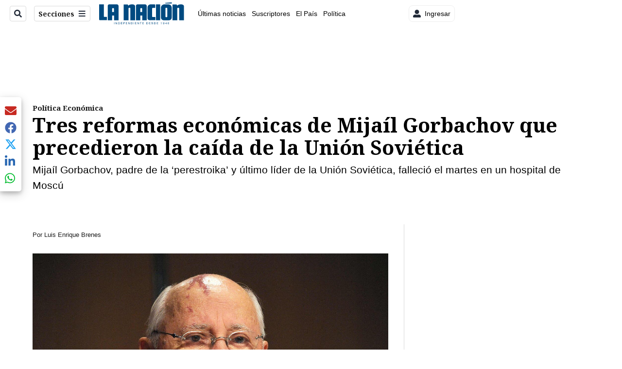

--- FILE ---
content_type: text/plain; charset=utf-8
request_url: https://clavis-gruponacion-prod.arc-perso.aws.arc.pub/clavis/training/site/la-nacion/documents/recommendations?limit=3
body_size: 17541
content:
{"type": "results", "version": "0.6.0", "content_elements": [{"canonical_url": "/politica/la-una-evaluo-los-planes-de-gobierno-de-los-20/EB6MQUEKYJH2VKCDMNFX2RCTOQ/story/", "created_date": "2026-01-26T21:14:12.093Z", "display_date": "2026-01-27T16:05:53.431Z", "headlines": {"basic": "La UNA evalu\u00f3 los planes de gobierno de los 20 candidatos presidenciales: estas fueron las calificaciones", "meta_title": "", "mobile": "", "native": "", "print": "", "tablet": "", "web": ""}, "last_updated_date": "2026-01-27T16:05:54.255Z", "promo_items": {"basic": {"_id": "ESUITK4XUJAGNEZQZJHGGLK5BE", "additional_properties": {"fullSizeResizeUrl": "/resizer/v2/ESUITK4XUJAGNEZQZJHGGLK5BE.png?auth=3ecab4487e2a0d1244b07debb44c29457241dd01af07325c87a09903bb401c7f", "galleries": [], "ingestionMethod": "manual", "keywords": [], "mime_type": "image/png", "originalName": "Opinio\u0301n, Explicador y RD.png", "originalUrl": "https://cloudfront-us-east-1.images.arcpublishing.com/gruponacion/ESUITK4XUJAGNEZQZJHGGLK5BE.png", "proxyUrl": "/resizer/v2/ESUITK4XUJAGNEZQZJHGGLK5BE.png?auth=3ecab4487e2a0d1244b07debb44c29457241dd01af07325c87a09903bb401c7f", "published": true, "resizeUrl": "/resizer/v2/ESUITK4XUJAGNEZQZJHGGLK5BE.png?auth=3ecab4487e2a0d1244b07debb44c29457241dd01af07325c87a09903bb401c7f", "restricted": false, "thumbnailResizeUrl": "/resizer/v2/ESUITK4XUJAGNEZQZJHGGLK5BE.png?auth=3ecab4487e2a0d1244b07debb44c29457241dd01af07325c87a09903bb401c7f&width=300", "version": 1, "template_id": 1215, "alt_text": "Elecciones 2026. Los seis candidatos con m\u00e1s intenci\u00f3n de voto seg\u00fan la encuesta del 21 de enero de 2026 del CIEP-UCR. De derecha a izquierda: Laura Fern\u00e1ndez, \u00c1lvaro Ramos, Claudia Dobles, Ariel Robles, Jose Aguilar, Fabricio Alvarado.", "link": ""}, "address": {}, "alt_text": "Elecciones 2026. Los seis candidatos con m\u00e1s intenci\u00f3n de voto seg\u00fan la encuesta del 21 de enero de 2026 del CIEP-UCR. De derecha a izquierda: Laura Fern\u00e1ndez, \u00c1lvaro Ramos, Claudia Dobles, Ariel Robles, Jose Aguilar, Fabricio Alvarado.", "auth": {"1": "3ecab4487e2a0d1244b07debb44c29457241dd01af07325c87a09903bb401c7f"}, "caption": "Seis son los candidatos que superan el margen de error seg\u00fan la \u00faltima encuesta del CIEP.", "created_date": "2026-01-22T20:00:44Z", "credits": {"affiliation": [{"name": "La Naci\u00f3n", "type": "author"}], "by": [{"_id": "Consejoeditorial", "type": "author", "version": "0.5.8", "name": "La Naci\u00f3n", "image": {"url": "https://author-service-images-prod-us-east-1.publishing.aws.arc.pub/gruponacion/26ca5f68-7719-4359-a927-fd156c3139f6.png", "version": "0.5.8"}, "description": "An\u00e1lisis de opini\u00f3n en cada editorial de La Naci\u00f3n, medio de referencia en Costa Rica, fundado en 1946.", "url": "/autores/la-nacion/", "slug": "la-nacion", "social_links": [{"site": "email", "url": ""}], "socialLinks": [{"site": "email", "url": "", "deprecated": true, "deprecation_msg": "Please use social_links."}], "additional_properties": {"original": {"_id": "Consejoeditorial", "secondLastName": "", "byline": "La Naci\u00f3n", "image": "https://author-service-images-prod-us-east-1.publishing.aws.arc.pub/gruponacion/26ca5f68-7719-4359-a927-fd156c3139f6.png", "email": "", "affiliations": "", "education": [], "awards": [], "books": [], "podcasts": [], "bio_page": "/autores/la-nacion/", "bio": "An\u00e1lisis de opini\u00f3n en cada editorial de La Naci\u00f3n, medio de referencia en Costa Rica, fundado en 1946.", "longBio": "", "slug": "la-nacion", "native_app_rendering": false, "fuzzy_match": false, "contributor": false, "status": true, "last_updated_date": "2025-01-20T17:38:58.021Z", "role": "Editor", "firstName": "La Naci\u00f3n"}}}]}, "geo": {}, "height": 1620, "image_type": "photograph", "last_updated_date": "2026-01-27T16:05:47Z", "licensable": false, "owner": {"id": "gruponacion", "sponsored": false}, "source": {"additional_properties": {"editor": "photo center"}, "edit_url": "https://gruponacion.arcpublishing.com/photo/ESUITK4XUJAGNEZQZJHGGLK5BE", "system": "photo center"}, "subtitle": "Elecciones 2026. Los seis candidatos con m\u00e1s intenci\u00f3n de voto seg\u00fan la encuesta del 21 de enero de 2026 del CIEP-UCR. De derecha a izquierda: Laura Fern\u00e1ndez, \u00c1lvaro Ramos, Claudia Dobles, Ariel Robles, Jose Aguilar, Fabricio Alvarado.", "taxonomy": {"associated_tasks": []}, "type": "image", "url": "https://cloudfront-us-east-1.images.arcpublishing.com/gruponacion/ESUITK4XUJAGNEZQZJHGGLK5BE.png", "version": "0.10.9", "width": 2880, "planning": {}, "syndication": {}, "creditIPTC": "La Naci\u00f3n"}}, "publish_date": "2026-01-27T16:05:53.431Z", "taxonomy": {"primary_section": {"_id": "/politica"}}, "website": "la-nacion", "website_url": "/politica/la-una-evaluo-los-planes-de-gobierno-de-los-20/EB6MQUEKYJH2VKCDMNFX2RCTOQ/story/", "websites": {"la-nacion": {"website_section": {"_id": "/politica", "_website": "la-nacion", "type": "section", "version": "0.6.0", "name": "Pol\u00edtica", "description": "Las \u00faltimas noticias sobre pol\u00edtica en Costa Rica. Encuentre informaci\u00f3n de los acontecimientos m\u00e1s relevantes del gobierno, partidos pol\u00edticos y reformas legislativas. Mant\u00e9ngase enterado sobre lo que sucede con los diputados de la Asamblea Legislativa, ministros, ministerios y m\u00e1s de la situaci\u00f3n pol\u00edtica nacional.", "path": "/politica", "parent_id": "/", "parent": {"default": "/"}, "additional_properties": {"original": {"_id": "/politica", "_website": "la-nacion", "name": "Pol\u00edtica", "inactive": false, "ancestors": {"default": [], "menuComposer": ["/"], "hamburger-menu": ["/"], "horizontal-menu": ["/"]}, "parent": {"default": "/", "menuComposer": "/", "hamburger-menu": "/", "horizontal-menu": "/"}, "_admin": {"alias_ids": ["/politica"], "commercial_node": null, "default_content": null, "tracking_node": null}, "advertisement": {"ad_unit_section": null, "network_code": "175346488", "unit_code": null}, "in_the_news": {"in_the_news_usebasepage": "/in-the-news-forsections/", "in_the_news_usefeature": null, "in_the_news_usesectionbar": "false"}, "navigation": {"display_in_top_strip": null, "nav_display": null, "nav_title": null}, "site": {"author_slug": null, "native_app_rendering": null, "site_about": null, "site_description": "Las \u00faltimas noticias sobre pol\u00edtica en Costa Rica. Encuentre informaci\u00f3n de los acontecimientos m\u00e1s relevantes del gobierno, partidos pol\u00edticos y reformas legislativas. Mant\u00e9ngase enterado sobre lo que sucede con los diputados de la Asamblea Legislativa, ministros, ministerios y m\u00e1s de la situaci\u00f3n pol\u00edtica nacional.", "site_keywords": "Constituci\u00f3n Pol\u00edtica de Costa Rica, partidos pol\u00edticos, Asamblea Legislativa, agenda pol\u00edtica, ministerios de Costa Rica, diputados, encuestas, presidente de la Rep\u00fablica, presidencia, Sala IV, elecciones, casos de corrupci\u00f3n pol\u00edtica, Tribunal Supremo de Elecciones.", "site_tagline": null, "site_title": "Noticias de pol\u00edtica en Costa Rica", "site_url": "/politica"}, "social": {"archives": null, "facebook": null, "rss": null, "twitter": null}, "story_list": {"story_list_content": {}}, "node_type": "section", "order": {"menuComposer": 1030, "hamburger-menu": 1006, "horizontal-menu": 1004}}}, "_website_section_id": "la-nacion./politica"}, "website_url": "/politica/la-una-evaluo-los-planes-de-gobierno-de-los-20/EB6MQUEKYJH2VKCDMNFX2RCTOQ/story/"}}, "_id": "EB6MQUEKYJH2VKCDMNFX2RCTOQ"}, {"canonical_url": "/viva/directora-de-los-chinaokes-sacude-costa-rica-con/BA4V6PJNXFB35EQD7GQJFEVV54/story/", "created_date": "2026-01-27T00:16:12.686Z", "display_date": "2026-01-27T01:04:45.94Z", "headlines": {"basic": "Directora de los \u2018Chinaokes\u2019 sacude Costa Rica con impactante video que no deja a nadie indiferente: v\u00e9alo aqu\u00ed", "meta_title": "", "mobile": "", "native": "", "print": "", "tablet": "", "web": ""}, "last_updated_date": "2026-01-27T01:35:28.511Z", "promo_items": {"basic": {"_id": "EOSJMQ36ZJC7PK6UDZQD5CLMKI", "additional_properties": {"fullSizeResizeUrl": "/resizer/v2/EOSJMQ36ZJC7PK6UDZQD5CLMKI.jpeg?auth=5a4de601857a471aa082748c40089342c193b1617a653ccca0f0e8ac40bad4d0", "galleries": [], "ingestionMethod": "manual", "keywords": [], "mime_type": "image/jpeg", "originalName": "WhatsApp Image 2026-01-26 at 6.48.19 PM.jpeg", "originalUrl": "https://cloudfront-us-east-1.images.arcpublishing.com/gruponacion/EOSJMQ36ZJC7PK6UDZQD5CLMKI.jpeg", "proxyUrl": "/resizer/v2/EOSJMQ36ZJC7PK6UDZQD5CLMKI.jpeg?auth=5a4de601857a471aa082748c40089342c193b1617a653ccca0f0e8ac40bad4d0", "published": true, "resizeUrl": "/resizer/v2/EOSJMQ36ZJC7PK6UDZQD5CLMKI.jpeg?auth=5a4de601857a471aa082748c40089342c193b1617a653ccca0f0e8ac40bad4d0", "restricted": false, "thumbnailResizeUrl": "/resizer/v2/EOSJMQ36ZJC7PK6UDZQD5CLMKI.jpeg?auth=5a4de601857a471aa082748c40089342c193b1617a653ccca0f0e8ac40bad4d0&width=300", "version": 1, "template_id": 1215}, "address": {}, "alt_text": "Melany Mora", "auth": {"1": "5a4de601857a471aa082748c40089342c193b1617a653ccca0f0e8ac40bad4d0"}, "caption": "", "created_date": "2026-01-27T00:51:58Z", "credits": {"affiliation": [{"name": "Captura de video", "type": "author"}], "by": [{"byline": "Captura de video", "name": "Captura de video", "type": "author"}]}, "geo": {}, "height": 647, "image_type": "photograph", "last_updated_date": "2026-01-27T00:52:05Z", "licensable": false, "owner": {"id": "gruponacion", "sponsored": false}, "related_content": {"derivative_of": [{"referent": {"id": "QMUO6URCUNDFFALNVOHDO6YZEM", "type": "image"}, "type": "reference"}]}, "source": {"additional_properties": {"editor": "photo center"}, "edit_url": "https://gruponacion.arcpublishing.com/photo/EOSJMQ36ZJC7PK6UDZQD5CLMKI", "system": "photo center"}, "subtitle": "Melany Mora", "taxonomy": {"associated_tasks": []}, "type": "image", "url": "https://cloudfront-us-east-1.images.arcpublishing.com/gruponacion/EOSJMQ36ZJC7PK6UDZQD5CLMKI.jpeg", "version": "0.10.9", "width": 1150, "syndication": {}, "creditIPTC": "Captura de video"}}, "publish_date": "2026-01-27T01:35:28.332Z", "taxonomy": {"primary_section": {"_id": "/viva"}}, "website": "la-nacion", "website_url": "/viva/directora-de-los-chinaokes-sacude-costa-rica-con/BA4V6PJNXFB35EQD7GQJFEVV54/story/", "websites": {"la-nacion": {"website_section": {"_id": "/viva", "_website": "la-nacion", "type": "section", "version": "0.6.0", "name": "Viva", "description": "Viva", "path": "/viva", "parent_id": "/", "parent": {"default": "/"}, "additional_properties": {"original": {"_id": "/viva", "site": {"site_title": "Viva", "site_url": "/viva/", "site_about": null, "site_tagline": null, "site_description": "Viva", "site_keywords": "Noticias de entretenimiento, Costa Rica, famosos, cine, moda, m\u00fasica, series, pel\u00edculas, far\u00e1ndula", "native_app_rendering": null}, "social": {"twitter": null, "rss": null, "facebook": null, "archives": null}, "_admin": {"default_content": null, "tracking_node": null, "alias_ids": ["/la-nacion/viva"], "commercial_node": null}, "story_list": {"story_list_content": {}}, "in_the_news": {"in_the_news_usefeature": null, "in_the_news_usesectionbar": "false", "in_the_news_usebasepage": "/in-the-news-forsections/"}, "navigation": {"display_in_top_strip": null, "nav_display": null, "nav_title": null}, "advertisement": {"network_code": "175346488", "unit_code": "nacion/nacion_entretenimiento", "ad_unit_section": "/175346488/nacion/nacion_entretenimiento"}, "_website": "la-nacion", "name": "Viva", "order": {"LN-Hamburguesa": 1007, "HamburgerMenu": 1008, "LNVideos": 1006, "LN_BusquedaAvanzada": 1008, "hamburger-menu": 1011, "default": 1035, "composer": 1007, "horizontal-menu": 1011, "search-menu": 1007, "menuComposer": 1019}, "parent": {"default": "/", "LNVideos": "/", "LN-Hamburguesa": "/", "EF-Hamburguesa": null, "LN_BusquedaAvanzada": "/", "LN_BusquedaAvanzada2": null, "hamburger-menu": "/", "footer-menu": null, "HamburgerMenu": "/", "composer": "/", "horizontal-menu": "/", "search-menu": "/", "menuComposer": "/"}, "ancestors": {"default": ["/"], "LNVideos": [], "LN-Hamburguesa": [], "EF-Hamburguesa": [], "LN_BusquedaAvanzada": ["/"], "LN_BusquedaAvanzada2": [], "hamburger-menu": ["/"], "footer-menu": [], "HamburgerMenu": ["/"], "composer": ["/"], "horizontal-menu": ["/"], "search-menu": ["/"], "menuComposer": ["/"]}, "inactive": false, "node_type": "section"}}, "_website_section_id": "la-nacion./viva"}, "website_url": "/viva/directora-de-los-chinaokes-sacude-costa-rica-con/BA4V6PJNXFB35EQD7GQJFEVV54/story/"}}, "_id": "BA4V6PJNXFB35EQD7GQJFEVV54"}, {"canonical_url": "/viva/teletica-presenta-algo-nunca-visto-en-la-tv-de/HZEELHUJNVHFNH7Y7SW7UOKJXA/story/", "created_date": "2026-01-26T22:08:49.550Z", "display_date": "2026-01-26T23:29:45.682Z", "headlines": {"basic": "Teletica presenta algo nunca visto en la TV de Costa Rica y genera debate en redes sociales", "meta_title": "", "mobile": "", "native": "", "print": "", "tablet": "", "web": ""}, "last_updated_date": "2026-01-26T23:29:45.770Z", "promo_items": {"basic": {"_id": "7JDYEOJP7NFUDEEFLEPHY5XA2U", "additional_properties": {"fullSizeResizeUrl": "/resizer/v2/7JDYEOJP7NFUDEEFLEPHY5XA2U.png?auth=0c5b9500825187ede478b33915d0fef4170bec5cc1b3109fdfd03e776ce5737f", "galleries": [], "ingestionMethod": "manual", "keywords": [], "mime_type": "image/png", "originalName": "Copia De Redacci\u00f3n_ Fotos De Listado Y Tarjetas Para Redes - 3.png", "originalUrl": "https://cloudfront-us-east-1.images.arcpublishing.com/gruponacion/7JDYEOJP7NFUDEEFLEPHY5XA2U.png", "proxyUrl": "/resizer/v2/7JDYEOJP7NFUDEEFLEPHY5XA2U.png?auth=0c5b9500825187ede478b33915d0fef4170bec5cc1b3109fdfd03e776ce5737f", "published": true, "resizeUrl": "/resizer/v2/7JDYEOJP7NFUDEEFLEPHY5XA2U.png?auth=0c5b9500825187ede478b33915d0fef4170bec5cc1b3109fdfd03e776ce5737f", "restricted": false, "thumbnailResizeUrl": "/resizer/v2/7JDYEOJP7NFUDEEFLEPHY5XA2U.png?auth=0c5b9500825187ede478b33915d0fef4170bec5cc1b3109fdfd03e776ce5737f&width=300", "version": 1, "template_id": 1215}, "address": {}, "alt_text": "Teletica", "auth": {"1": "0c5b9500825187ede478b33915d0fef4170bec5cc1b3109fdfd03e776ce5737f"}, "caption": "", "created_date": "2025-08-26T02:56:23Z", "credits": {"affiliation": [{"name": "Facebook", "type": "author"}], "by": [{"byline": "Facebook", "name": "Facebook", "type": "author"}]}, "geo": {}, "height": 628, "image_type": "photograph", "last_updated_date": "2025-08-26T02:56:42Z", "licensable": false, "owner": {"id": "gruponacion", "sponsored": false}, "source": {"additional_properties": {"editor": "photo center"}, "edit_url": "https://gruponacion.arcpublishing.com/photo/7JDYEOJP7NFUDEEFLEPHY5XA2U", "system": "photo center"}, "subtitle": "Teletica logo", "taxonomy": {"associated_tasks": []}, "type": "image", "url": "https://cloudfront-us-east-1.images.arcpublishing.com/gruponacion/7JDYEOJP7NFUDEEFLEPHY5XA2U.png", "version": "0.10.9", "width": 1116, "syndication": {}, "creditIPTC": "Facebook"}}, "publish_date": "2026-01-26T23:29:45.682Z", "taxonomy": {"primary_section": {"_id": "/viva"}}, "website": "la-nacion", "website_url": "/viva/teletica-presenta-algo-nunca-visto-en-la-tv-de/HZEELHUJNVHFNH7Y7SW7UOKJXA/story/", "websites": {"la-nacion": {"website_section": {"_id": "/viva", "_website": "la-nacion", "type": "section", "version": "0.6.0", "name": "Viva", "description": "Viva", "path": "/viva", "parent_id": "/", "parent": {"default": "/"}, "additional_properties": {"original": {"_id": "/viva", "site": {"site_title": "Viva", "site_url": "/viva/", "site_about": null, "site_tagline": null, "site_description": "Viva", "site_keywords": "Noticias de entretenimiento, Costa Rica, famosos, cine, moda, m\u00fasica, series, pel\u00edculas, far\u00e1ndula", "native_app_rendering": null}, "social": {"twitter": null, "rss": null, "facebook": null, "archives": null}, "_admin": {"default_content": null, "tracking_node": null, "alias_ids": ["/la-nacion/viva"], "commercial_node": null}, "story_list": {"story_list_content": {}}, "in_the_news": {"in_the_news_usefeature": null, "in_the_news_usesectionbar": "false", "in_the_news_usebasepage": "/in-the-news-forsections/"}, "navigation": {"display_in_top_strip": null, "nav_display": null, "nav_title": null}, "advertisement": {"network_code": "175346488", "unit_code": "nacion/nacion_entretenimiento", "ad_unit_section": "/175346488/nacion/nacion_entretenimiento"}, "_website": "la-nacion", "name": "Viva", "order": {"LN-Hamburguesa": 1007, "HamburgerMenu": 1008, "LNVideos": 1006, "LN_BusquedaAvanzada": 1008, "hamburger-menu": 1011, "default": 1035, "composer": 1007, "horizontal-menu": 1011, "search-menu": 1007, "menuComposer": 1019}, "parent": {"default": "/", "LNVideos": "/", "LN-Hamburguesa": "/", "EF-Hamburguesa": null, "LN_BusquedaAvanzada": "/", "LN_BusquedaAvanzada2": null, "hamburger-menu": "/", "footer-menu": null, "HamburgerMenu": "/", "composer": "/", "horizontal-menu": "/", "search-menu": "/", "menuComposer": "/"}, "ancestors": {"default": ["/"], "LNVideos": [], "LN-Hamburguesa": [], "EF-Hamburguesa": [], "LN_BusquedaAvanzada": ["/"], "LN_BusquedaAvanzada2": [], "hamburger-menu": ["/"], "footer-menu": [], "HamburgerMenu": ["/"], "composer": ["/"], "horizontal-menu": ["/"], "search-menu": ["/"], "menuComposer": ["/"]}, "inactive": false, "node_type": "section"}}, "_website_section_id": "la-nacion./viva"}, "website_url": "/viva/teletica-presenta-algo-nunca-visto-en-la-tv-de/HZEELHUJNVHFNH7Y7SW7UOKJXA/story/"}}, "_id": "HZEELHUJNVHFNH7Y7SW7UOKJXA"}]}

--- FILE ---
content_type: application/javascript; charset=utf-8
request_url: https://fundingchoicesmessages.google.com/f/AGSKWxUMWKBBLsI6M-dUVNVZd0gAXrMgOh4mGbC4flBTFh7DMNq_hC6OVkC09JVXs3J0_8_MkKqvLS9MUsdIkysHF5Aolqh4KQNT8ODbVkKGVbEu3d9Csz73t90qMTiW5ZTXHmEqBrE792sLnhIfxmt-Vznc1xKBEEylkx-SLCa6Xi3B2uqRupbdbuMhKP2b/_.banner%20ad./delivery/apu.php/adserverstore./vert728ad./fif.html?s=
body_size: -1286
content:
window['24d1c5f2-ad52-4f95-88ed-ec7ac13a5d90'] = true;